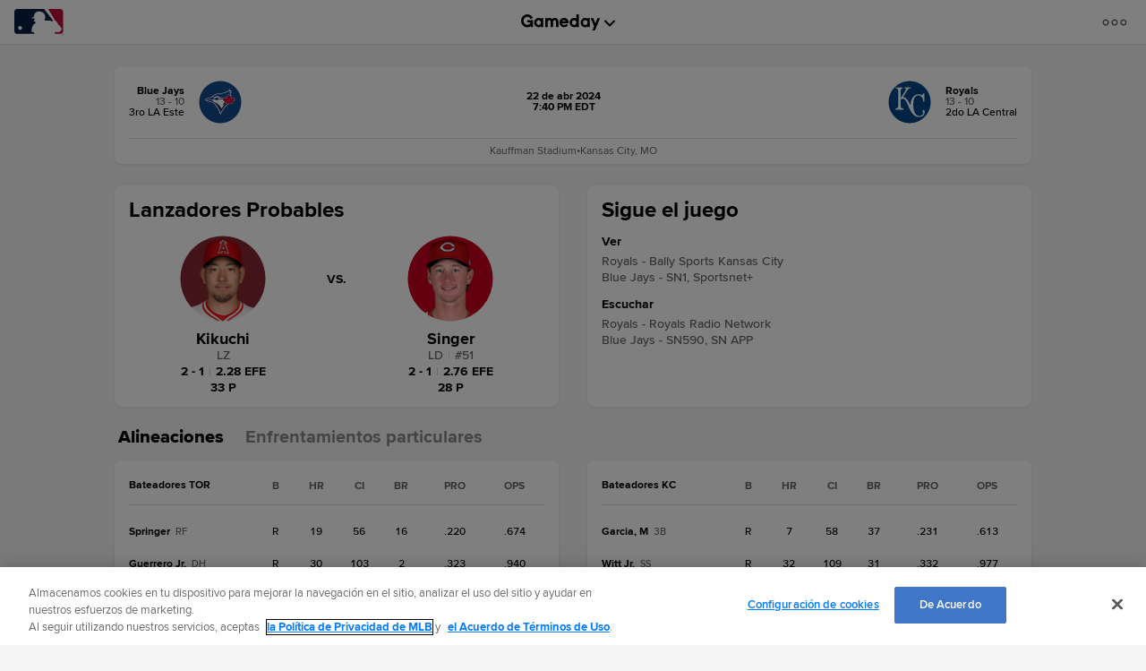

--- FILE ---
content_type: text/html; charset=utf-8
request_url: https://www.google.com/recaptcha/api2/aframe
body_size: 173
content:
<!DOCTYPE HTML><html><head><meta http-equiv="content-type" content="text/html; charset=UTF-8"></head><body><script nonce="2KVE_2DMsiouamb3igF5wQ">/** Anti-fraud and anti-abuse applications only. See google.com/recaptcha */ try{var clients={'sodar':'https://pagead2.googlesyndication.com/pagead/sodar?'};window.addEventListener("message",function(a){try{if(a.source===window.parent){var b=JSON.parse(a.data);var c=clients[b['id']];if(c){var d=document.createElement('img');d.src=c+b['params']+'&rc='+(localStorage.getItem("rc::a")?sessionStorage.getItem("rc::b"):"");window.document.body.appendChild(d);sessionStorage.setItem("rc::e",parseInt(sessionStorage.getItem("rc::e")||0)+1);localStorage.setItem("rc::h",'1768775045142');}}}catch(b){}});window.parent.postMessage("_grecaptcha_ready", "*");}catch(b){}</script></body></html>

--- FILE ---
content_type: application/x-javascript;charset=utf-8
request_url: https://ans.mlb.com/id?d_visid_ver=3.0.0&d_fieldgroup=A&mcorgid=A65F776A5245B01B0A490D44%40AdobeOrg&mid=23015389320906220030550457396470749200&ts=1768775030180
body_size: -42
content:
{"mid":"23015389320906220030550457396470749200"}

--- FILE ---
content_type: text/javascript; charset=utf-8
request_url: https://app.link/_r?sdk=web2.86.5&branch_key=key_live_bkvscqeDusZjTIJsWaQp9blcusf4W75N&callback=branch_callback__0
body_size: 68
content:
/**/ typeof branch_callback__0 === 'function' && branch_callback__0("1541561104543622230");